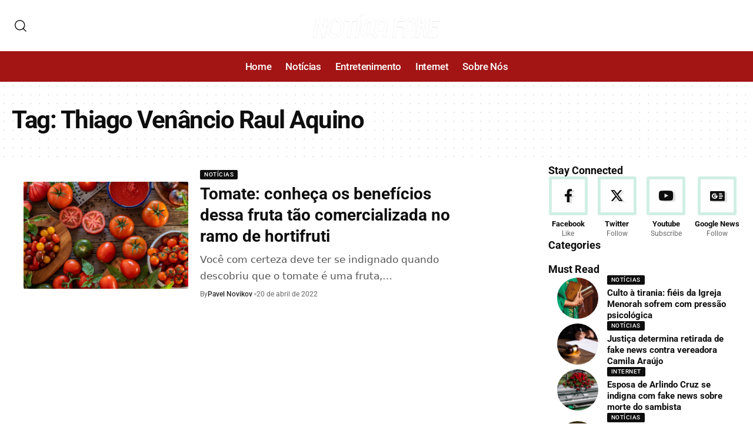

--- FILE ---
content_type: text/html; charset=UTF-8
request_url: http://noticiafake.com.br/tag/thiago-venancio-raul-aquino
body_size: 16135
content:
<!DOCTYPE html>
<html lang="pt-BR" prefix="og: https://ogp.me/ns#">
<head>
    <meta charset="UTF-8" />
    <meta http-equiv="X-UA-Compatible" content="IE=edge" />
	<meta name="viewport" content="width=device-width, initial-scale=1.0" />
    <link rel="profile" href="https://gmpg.org/xfn/11" />
	
<!-- Otimização dos mecanismos de pesquisa pelo Rank Math PRO - https://rankmath.com/ -->
<title>Thiago Venâncio Raul Aquino - Notícia Fake Jornal</title>
<meta name="robots" content="follow, noindex"/>
<meta property="og:locale" content="pt_BR" />
<meta property="og:type" content="article" />
<meta property="og:title" content="Thiago Venâncio Raul Aquino - Notícia Fake Jornal" />
<meta property="og:url" content="http://noticiafake.com.br/tag/thiago-venancio-raul-aquino" />
<meta property="og:site_name" content="Notícia Fake Jornal" />
<meta name="twitter:card" content="summary_large_image" />
<meta name="twitter:title" content="Thiago Venâncio Raul Aquino - Notícia Fake Jornal" />
<meta name="twitter:label1" content="Posts" />
<meta name="twitter:data1" content="1" />
<script type="application/ld+json" class="rank-math-schema-pro">{"@context":"https://schema.org","@graph":[{"@type":"Person","@id":"http://noticiafake.com.br/#person","name":"Not\u00edcia Fake Jornal","image":{"@type":"ImageObject","@id":"http://noticiafake.com.br/#logo","url":"http://noticiafake.com.br/wp-content/uploads/2021/05/noticia-fake-e1620999449444.png","contentUrl":"http://noticiafake.com.br/wp-content/uploads/2021/05/noticia-fake-e1620999449444.png","caption":"Not\u00edcia Fake Jornal","inLanguage":"pt-BR","width":"504","height":"105"}},{"@type":"WebSite","@id":"http://noticiafake.com.br/#website","url":"http://noticiafake.com.br","name":"Not\u00edcia Fake Jornal","alternateName":"Not\u00edcia Fake","publisher":{"@id":"http://noticiafake.com.br/#person"},"inLanguage":"pt-BR"},{"@type":"CollectionPage","@id":"http://noticiafake.com.br/tag/thiago-venancio-raul-aquino#webpage","url":"http://noticiafake.com.br/tag/thiago-venancio-raul-aquino","name":"Thiago Ven\u00e2ncio Raul Aquino - Not\u00edcia Fake Jornal","isPartOf":{"@id":"http://noticiafake.com.br/#website"},"inLanguage":"pt-BR"}]}</script>
<!-- /Plugin de SEO Rank Math para WordPress -->

<link rel="preconnect" href="https://fonts.gstatic.com" crossorigin><link rel="preload" as="style" onload="this.onload=null;this.rel='stylesheet'" id="rb-preload-gfonts" href="https://fonts.googleapis.com/css?family=Roboto%3A700%2C500%2C400%2C700italic&amp;display=swap" crossorigin><noscript><link rel="stylesheet" href="https://fonts.googleapis.com/css?family=Roboto%3A700%2C500%2C400%2C700italic&amp;display=swap"></noscript><link rel="alternate" type="application/rss+xml" title="Feed para Notícia Fake Jornal &raquo;" href="http://noticiafake.com.br/feed" />
<link rel="alternate" type="application/rss+xml" title="Feed de comentários para Notícia Fake Jornal &raquo;" href="http://noticiafake.com.br/comments/feed" />
<link rel="alternate" type="application/rss+xml" title="Feed de tag para Notícia Fake Jornal &raquo; Thiago Venâncio Raul Aquino" href="http://noticiafake.com.br/tag/thiago-venancio-raul-aquino/feed" />
<script type="application/ld+json">{
    "@context": "http://schema.org",
    "@type": "Organization",
    "legalName": "Not\u00edcia Fake Jornal",
    "url": "http://noticiafake.com.br/",
    "logo": "http://noticiafake.com.br/wp-content/uploads/2021/05/noticia-fake-e1620999449444.png"
}</script>
<style id='wp-img-auto-sizes-contain-inline-css'>
img:is([sizes=auto i],[sizes^="auto," i]){contain-intrinsic-size:3000px 1500px}
/*# sourceURL=wp-img-auto-sizes-contain-inline-css */
</style>
<style id='wp-emoji-styles-inline-css'>

	img.wp-smiley, img.emoji {
		display: inline !important;
		border: none !important;
		box-shadow: none !important;
		height: 1em !important;
		width: 1em !important;
		margin: 0 0.07em !important;
		vertical-align: -0.1em !important;
		background: none !important;
		padding: 0 !important;
	}
/*# sourceURL=wp-emoji-styles-inline-css */
</style>
<link rel='stylesheet' id='wp-block-library-css' href='http://noticiafake.com.br/wp-includes/css/dist/block-library/style.min.css?ver=6.9' media='all' />
<style id='global-styles-inline-css'>
:root{--wp--preset--aspect-ratio--square: 1;--wp--preset--aspect-ratio--4-3: 4/3;--wp--preset--aspect-ratio--3-4: 3/4;--wp--preset--aspect-ratio--3-2: 3/2;--wp--preset--aspect-ratio--2-3: 2/3;--wp--preset--aspect-ratio--16-9: 16/9;--wp--preset--aspect-ratio--9-16: 9/16;--wp--preset--color--black: #000000;--wp--preset--color--cyan-bluish-gray: #abb8c3;--wp--preset--color--white: #ffffff;--wp--preset--color--pale-pink: #f78da7;--wp--preset--color--vivid-red: #cf2e2e;--wp--preset--color--luminous-vivid-orange: #ff6900;--wp--preset--color--luminous-vivid-amber: #fcb900;--wp--preset--color--light-green-cyan: #7bdcb5;--wp--preset--color--vivid-green-cyan: #00d084;--wp--preset--color--pale-cyan-blue: #8ed1fc;--wp--preset--color--vivid-cyan-blue: #0693e3;--wp--preset--color--vivid-purple: #9b51e0;--wp--preset--gradient--vivid-cyan-blue-to-vivid-purple: linear-gradient(135deg,rgb(6,147,227) 0%,rgb(155,81,224) 100%);--wp--preset--gradient--light-green-cyan-to-vivid-green-cyan: linear-gradient(135deg,rgb(122,220,180) 0%,rgb(0,208,130) 100%);--wp--preset--gradient--luminous-vivid-amber-to-luminous-vivid-orange: linear-gradient(135deg,rgb(252,185,0) 0%,rgb(255,105,0) 100%);--wp--preset--gradient--luminous-vivid-orange-to-vivid-red: linear-gradient(135deg,rgb(255,105,0) 0%,rgb(207,46,46) 100%);--wp--preset--gradient--very-light-gray-to-cyan-bluish-gray: linear-gradient(135deg,rgb(238,238,238) 0%,rgb(169,184,195) 100%);--wp--preset--gradient--cool-to-warm-spectrum: linear-gradient(135deg,rgb(74,234,220) 0%,rgb(151,120,209) 20%,rgb(207,42,186) 40%,rgb(238,44,130) 60%,rgb(251,105,98) 80%,rgb(254,248,76) 100%);--wp--preset--gradient--blush-light-purple: linear-gradient(135deg,rgb(255,206,236) 0%,rgb(152,150,240) 100%);--wp--preset--gradient--blush-bordeaux: linear-gradient(135deg,rgb(254,205,165) 0%,rgb(254,45,45) 50%,rgb(107,0,62) 100%);--wp--preset--gradient--luminous-dusk: linear-gradient(135deg,rgb(255,203,112) 0%,rgb(199,81,192) 50%,rgb(65,88,208) 100%);--wp--preset--gradient--pale-ocean: linear-gradient(135deg,rgb(255,245,203) 0%,rgb(182,227,212) 50%,rgb(51,167,181) 100%);--wp--preset--gradient--electric-grass: linear-gradient(135deg,rgb(202,248,128) 0%,rgb(113,206,126) 100%);--wp--preset--gradient--midnight: linear-gradient(135deg,rgb(2,3,129) 0%,rgb(40,116,252) 100%);--wp--preset--font-size--small: 13px;--wp--preset--font-size--medium: 20px;--wp--preset--font-size--large: 36px;--wp--preset--font-size--x-large: 42px;--wp--preset--spacing--20: 0.44rem;--wp--preset--spacing--30: 0.67rem;--wp--preset--spacing--40: 1rem;--wp--preset--spacing--50: 1.5rem;--wp--preset--spacing--60: 2.25rem;--wp--preset--spacing--70: 3.38rem;--wp--preset--spacing--80: 5.06rem;--wp--preset--shadow--natural: 6px 6px 9px rgba(0, 0, 0, 0.2);--wp--preset--shadow--deep: 12px 12px 50px rgba(0, 0, 0, 0.4);--wp--preset--shadow--sharp: 6px 6px 0px rgba(0, 0, 0, 0.2);--wp--preset--shadow--outlined: 6px 6px 0px -3px rgb(255, 255, 255), 6px 6px rgb(0, 0, 0);--wp--preset--shadow--crisp: 6px 6px 0px rgb(0, 0, 0);}:where(.is-layout-flex){gap: 0.5em;}:where(.is-layout-grid){gap: 0.5em;}body .is-layout-flex{display: flex;}.is-layout-flex{flex-wrap: wrap;align-items: center;}.is-layout-flex > :is(*, div){margin: 0;}body .is-layout-grid{display: grid;}.is-layout-grid > :is(*, div){margin: 0;}:where(.wp-block-columns.is-layout-flex){gap: 2em;}:where(.wp-block-columns.is-layout-grid){gap: 2em;}:where(.wp-block-post-template.is-layout-flex){gap: 1.25em;}:where(.wp-block-post-template.is-layout-grid){gap: 1.25em;}.has-black-color{color: var(--wp--preset--color--black) !important;}.has-cyan-bluish-gray-color{color: var(--wp--preset--color--cyan-bluish-gray) !important;}.has-white-color{color: var(--wp--preset--color--white) !important;}.has-pale-pink-color{color: var(--wp--preset--color--pale-pink) !important;}.has-vivid-red-color{color: var(--wp--preset--color--vivid-red) !important;}.has-luminous-vivid-orange-color{color: var(--wp--preset--color--luminous-vivid-orange) !important;}.has-luminous-vivid-amber-color{color: var(--wp--preset--color--luminous-vivid-amber) !important;}.has-light-green-cyan-color{color: var(--wp--preset--color--light-green-cyan) !important;}.has-vivid-green-cyan-color{color: var(--wp--preset--color--vivid-green-cyan) !important;}.has-pale-cyan-blue-color{color: var(--wp--preset--color--pale-cyan-blue) !important;}.has-vivid-cyan-blue-color{color: var(--wp--preset--color--vivid-cyan-blue) !important;}.has-vivid-purple-color{color: var(--wp--preset--color--vivid-purple) !important;}.has-black-background-color{background-color: var(--wp--preset--color--black) !important;}.has-cyan-bluish-gray-background-color{background-color: var(--wp--preset--color--cyan-bluish-gray) !important;}.has-white-background-color{background-color: var(--wp--preset--color--white) !important;}.has-pale-pink-background-color{background-color: var(--wp--preset--color--pale-pink) !important;}.has-vivid-red-background-color{background-color: var(--wp--preset--color--vivid-red) !important;}.has-luminous-vivid-orange-background-color{background-color: var(--wp--preset--color--luminous-vivid-orange) !important;}.has-luminous-vivid-amber-background-color{background-color: var(--wp--preset--color--luminous-vivid-amber) !important;}.has-light-green-cyan-background-color{background-color: var(--wp--preset--color--light-green-cyan) !important;}.has-vivid-green-cyan-background-color{background-color: var(--wp--preset--color--vivid-green-cyan) !important;}.has-pale-cyan-blue-background-color{background-color: var(--wp--preset--color--pale-cyan-blue) !important;}.has-vivid-cyan-blue-background-color{background-color: var(--wp--preset--color--vivid-cyan-blue) !important;}.has-vivid-purple-background-color{background-color: var(--wp--preset--color--vivid-purple) !important;}.has-black-border-color{border-color: var(--wp--preset--color--black) !important;}.has-cyan-bluish-gray-border-color{border-color: var(--wp--preset--color--cyan-bluish-gray) !important;}.has-white-border-color{border-color: var(--wp--preset--color--white) !important;}.has-pale-pink-border-color{border-color: var(--wp--preset--color--pale-pink) !important;}.has-vivid-red-border-color{border-color: var(--wp--preset--color--vivid-red) !important;}.has-luminous-vivid-orange-border-color{border-color: var(--wp--preset--color--luminous-vivid-orange) !important;}.has-luminous-vivid-amber-border-color{border-color: var(--wp--preset--color--luminous-vivid-amber) !important;}.has-light-green-cyan-border-color{border-color: var(--wp--preset--color--light-green-cyan) !important;}.has-vivid-green-cyan-border-color{border-color: var(--wp--preset--color--vivid-green-cyan) !important;}.has-pale-cyan-blue-border-color{border-color: var(--wp--preset--color--pale-cyan-blue) !important;}.has-vivid-cyan-blue-border-color{border-color: var(--wp--preset--color--vivid-cyan-blue) !important;}.has-vivid-purple-border-color{border-color: var(--wp--preset--color--vivid-purple) !important;}.has-vivid-cyan-blue-to-vivid-purple-gradient-background{background: var(--wp--preset--gradient--vivid-cyan-blue-to-vivid-purple) !important;}.has-light-green-cyan-to-vivid-green-cyan-gradient-background{background: var(--wp--preset--gradient--light-green-cyan-to-vivid-green-cyan) !important;}.has-luminous-vivid-amber-to-luminous-vivid-orange-gradient-background{background: var(--wp--preset--gradient--luminous-vivid-amber-to-luminous-vivid-orange) !important;}.has-luminous-vivid-orange-to-vivid-red-gradient-background{background: var(--wp--preset--gradient--luminous-vivid-orange-to-vivid-red) !important;}.has-very-light-gray-to-cyan-bluish-gray-gradient-background{background: var(--wp--preset--gradient--very-light-gray-to-cyan-bluish-gray) !important;}.has-cool-to-warm-spectrum-gradient-background{background: var(--wp--preset--gradient--cool-to-warm-spectrum) !important;}.has-blush-light-purple-gradient-background{background: var(--wp--preset--gradient--blush-light-purple) !important;}.has-blush-bordeaux-gradient-background{background: var(--wp--preset--gradient--blush-bordeaux) !important;}.has-luminous-dusk-gradient-background{background: var(--wp--preset--gradient--luminous-dusk) !important;}.has-pale-ocean-gradient-background{background: var(--wp--preset--gradient--pale-ocean) !important;}.has-electric-grass-gradient-background{background: var(--wp--preset--gradient--electric-grass) !important;}.has-midnight-gradient-background{background: var(--wp--preset--gradient--midnight) !important;}.has-small-font-size{font-size: var(--wp--preset--font-size--small) !important;}.has-medium-font-size{font-size: var(--wp--preset--font-size--medium) !important;}.has-large-font-size{font-size: var(--wp--preset--font-size--large) !important;}.has-x-large-font-size{font-size: var(--wp--preset--font-size--x-large) !important;}
/*# sourceURL=global-styles-inline-css */
</style>

<style id='classic-theme-styles-inline-css'>
/*! This file is auto-generated */
.wp-block-button__link{color:#fff;background-color:#32373c;border-radius:9999px;box-shadow:none;text-decoration:none;padding:calc(.667em + 2px) calc(1.333em + 2px);font-size:1.125em}.wp-block-file__button{background:#32373c;color:#fff;text-decoration:none}
/*# sourceURL=/wp-includes/css/classic-themes.min.css */
</style>
<link rel='stylesheet' id='foxiz-elements-css' href='http://noticiafake.com.br/wp-content/plugins/foxiz-core/lib/foxiz-elements/public/style.css?ver=2.0' media='all' />
<link rel='stylesheet' id='elementor-frontend-css' href='http://noticiafake.com.br/wp-content/plugins/elementor/assets/css/frontend.min.css?ver=3.30.4' media='all' />
<link rel='stylesheet' id='elementor-post-1225-css' href='http://noticiafake.com.br/wp-content/uploads/elementor/css/post-1225.css?ver=1766319456' media='all' />
<link rel='stylesheet' id='elementor-post-2395-css' href='http://noticiafake.com.br/wp-content/uploads/elementor/css/post-2395.css?ver=1766319456' media='all' />
<link rel='stylesheet' id='elementor-post-2197-css' href='http://noticiafake.com.br/wp-content/uploads/elementor/css/post-2197.css?ver=1766319456' media='all' />
<link rel='stylesheet' id='elementor-post-2396-css' href='http://noticiafake.com.br/wp-content/uploads/elementor/css/post-2396.css?ver=1766319781' media='all' />

<link rel='stylesheet' id='foxiz-main-css' href='http://noticiafake.com.br/wp-content/themes/foxiz/assets/css/main.css?ver=2.4.1' media='all' />
<link rel='stylesheet' id='foxiz-print-css' href='http://noticiafake.com.br/wp-content/themes/foxiz/assets/css/print.css?ver=2.4.1' media='all' />
<link rel='stylesheet' id='foxiz-style-css' href='http://noticiafake.com.br/wp-content/themes/foxiz/style.css?ver=2.4.1' media='all' />
<style id='foxiz-style-inline-css'>
:root {--body-family:'system-ui', -apple-system, BlinkMacSystemFont, 'Segoe UI', Roboto, Oxygen, Ubuntu, Cantarell, 'Fira Sans', 'Droid Sans', 'Helvetica Neue', sans-serif;--body-fweight:400;--body-fcolor:#0e0e0e;--body-fsize:16px;--h1-family:Roboto, Arial, Helvetica, sans-serif;--h1-fweight:700;--h1-fsize:42px;--h1-fspace:-0.03571em;--h2-family:Roboto, Arial, Helvetica, sans-serif;--h2-fweight:700;--h2-fsize:30px;--h3-family:Roboto, Arial, Helvetica, sans-serif;--h3-fweight:700;--h3-fsize:21px;--h4-family:Roboto, Arial, Helvetica, sans-serif;--h4-fweight:700;--h4-fsize:17px;--h5-family:Roboto, Arial, Helvetica, sans-serif;--h5-fweight:700;--h5-fsize:16px;--h6-family:Roboto, Arial, Helvetica, sans-serif;--h6-fweight:700;--h6-fsize:15px;--cat-family:Roboto;--cat-fweight:500;--cat-transform:uppercase;--cat-fsize:10px;--cat-fspace:0.05000em;--meta-family:Roboto;--meta-fweight:400;--meta-fsize:12px;--meta-b-family:Roboto;--meta-b-fweight:500;--input-family:'system-ui', -apple-system, BlinkMacSystemFont, 'Segoe UI', Roboto, Oxygen, Ubuntu, Cantarell, 'Fira Sans', 'Droid Sans', 'Helvetica Neue', sans-serif;--input-fweight:400;--input-fsize:14px;--btn-family:Roboto;--btn-fweight:500;--btn-fsize:14px;--btn-fspace:-0.03571em;--menu-family:Roboto;--menu-fweight:500;--menu-fsize:17px;--submenu-family:Roboto;--submenu-fweight:500;--submenu-fsize:14px;--dwidgets-family:Roboto;--dwidgets-fweight:500;--dwidgets-fsize:14px;--headline-family:Roboto;--headline-fweight:700;--headline-fsize:48px;--headline-fspace:-0.03646em;--tagline-family:'system-ui', -apple-system, BlinkMacSystemFont, 'Segoe UI', Roboto, Oxygen, Ubuntu, Cantarell, 'Fira Sans', 'Droid Sans', 'Helvetica Neue', sans-serif;--tagline-fweight:400;--tagline-transform:none;--tagline-fsize:18px;--heading-family:Roboto;--heading-fweight:700;--subheading-family:'system-ui', -apple-system, BlinkMacSystemFont, 'Segoe UI', Roboto, Oxygen, Ubuntu, Cantarell, 'Fira Sans', 'Droid Sans', 'Helvetica Neue', sans-serif;--subheading-fweight:400;--quote-family:Roboto;--quote-fweight:700;--quote-fstyle:italic;--excerpt-family:'system-ui', -apple-system, BlinkMacSystemFont, 'Segoe UI', Roboto, Oxygen, Ubuntu, Cantarell, 'Fira Sans', 'Droid Sans', 'Helvetica Neue', sans-serif;--excerpt-fweight:400;--bcrumb-family:Roboto;--bcrumb-fweight:500;--bcrumb-fsize:14px;--readmore-fsize : 14px;--excerpt-fsize : 14px;--headline-s-fsize : 44px;--tagline-s-fsize : 18px;}@media (max-width: 1024px) {body {--body-fsize : 15px;--h1-fsize : 36px;--h2-fsize : 26px;--h3-fsize : 19px;--h4-fsize : 15px;--h5-fsize : 15px;--h6-fsize : 14px;--meta-fsize : 11px;--readmore-fsize : 13px;--input-fsize : 13px;--btn-fsize : 13px;--bcrumb-fsize : 13px;--excerpt-fsize : 13px;--dwidgets-fsize : 13px;--headline-fsize : 40px;--headline-s-fsize : 40px;--tagline-fsize : 16px;--tagline-s-fsize : 16px;}}@media (max-width: 767px) {body {--body-fsize : 14px;--h1-fsize : 26px;--h2-fsize : 22px;--h3-fsize : 18px;--h4-fsize : 15px;--h5-fsize : 15px;--h6-fsize : 14px;--meta-fsize : 11px;--readmore-fsize : 12px;--input-fsize : 13px;--btn-fsize : 12px;--bcrumb-fsize : 12px;--excerpt-fsize : 13px;--dwidgets-fsize : 12px;--headline-fsize : 28px;--headline-s-fsize : 28px;--tagline-fsize : 15px;--tagline-s-fsize : 15px;}}:root {--g-color :#19b179;--g-color-90 :#19b179e6;--dark-accent :#0e0e0e;--dark-accent-90 :#0e0e0ee6;--dark-accent-0 :#0e0e0e00;--review-color :#3ebf1a;--excerpt-color :#555555;}[data-theme="dark"], .light-scheme {--solid-white :#0e0e0e;--dark-accent :#0a1510;--dark-accent-90 :#0a1510e6;--dark-accent-0 :#0a151000;--excerpt-color :#eeeeee;}.is-hd-1, .is-hd-2, .is-hd-3 {--nav-bg: #0b0f19;--nav-bg-from: #0b0f19;--nav-bg-to: #0b0f19;--nav-color :#ffffff;--nav-color-10 :#ffffff1a;}[data-theme="dark"].is-hd-4 {--nav-bg: #191c20;--nav-bg-from: #191c20;--nav-bg-to: #191c20;}[data-theme="dark"].is-hd-5, [data-theme="dark"].is-hd-5:not(.sticky-on) {--nav-bg: #191c20;--nav-bg-from: #191c20;--nav-bg-to: #191c20;}.p-category {--cat-highlight : #0e0e0e;--cat-highlight-90 : #0e0e0ee6;--cat-fcolor : #ffffff;}[data-theme="dark"] .p-category, .light-scheme .p-category, [data-theme="dark"] .meta-category, .light-scheme .meta-category {--cat-highlight : #19b179;--cat-highlight-90 : #19b179e6;--cat-fcolor : #ffffff;}:root {--round-3 :2px;--round-5 :3px;--round-7 :8px;--input-bg : transparent;--input-border : 1px solid var(--flex-gray-15);--hyperlink-line-color :var(--g-color);--rb-width : 1340px;--rb-small-width : 897px;--s-content-width : 720px;--max-width-wo-sb : 840px;--s-sidebar-padding :5%;--s10-feat-ratio :45%;--s11-feat-ratio :45%;}.p-readmore { font-family:Roboto;font-weight:500;}.mobile-menu > li > a  { font-family:Roboto;font-weight:500;font-size:14px;}.mobile-menu .sub-menu a, .logged-mobile-menu a { font-family:Roboto;font-weight:500;font-size:17px;}.mobile-qview a { font-family:Roboto;font-weight:500;font-size:14px;}.search-header:before { background-color : #ffffff;background-repeat : no-repeat;background-size : cover;background-attachment : scroll;background-position : center center;}[data-theme="dark"] .search-header:before { background-color : #0e0e0e;background-repeat : no-repeat;background-size : cover;background-attachment : scroll;background-position : center center;}#amp-mobile-version-switcher { display: none; }input[type="text"]:focus, input[type="tel"]:focus , input[type="password"]:focus,input[type="email"]:focus, input[type="url"]:focus, input[type="search"]:focus, input[type="number"]:focus,textarea:focus { border-color: currentColor; }@media (min-width: 1025px) { .grid-container > .sidebar-wrap { flex: 0 0 33%; width: 33%; } .grid-container > .s-ct { flex: 0 0 66.9%; width: 66.9%; } }
/*# sourceURL=foxiz-style-inline-css */
</style>
<link rel='stylesheet' id='elementor-gf-local-roboto-css' href='http://noticiafake.com.br/wp-content/uploads/elementor/google-fonts/css/roboto.css?ver=1742833465' media='all' />
<link rel='stylesheet' id='elementor-gf-local-robotoslab-css' href='http://noticiafake.com.br/wp-content/uploads/elementor/google-fonts/css/robotoslab.css?ver=1742833466' media='all' />
<script src="http://noticiafake.com.br/wp-includes/js/jquery/jquery.min.js?ver=3.7.1" id="jquery-core-js"></script>
<script src="http://noticiafake.com.br/wp-includes/js/jquery/jquery-migrate.min.js?ver=3.4.1" id="jquery-migrate-js"></script>
<link rel="preload" href="http://noticiafake.com.br/wp-content/themes/foxiz/assets/fonts/icons.woff2?2.3" as="font" type="font/woff2" crossorigin="anonymous"> <link rel="https://api.w.org/" href="http://noticiafake.com.br/wp-json/" /><link rel="alternate" title="JSON" type="application/json" href="http://noticiafake.com.br/wp-json/wp/v2/tags/248" /><link rel="EditURI" type="application/rsd+xml" title="RSD" href="http://noticiafake.com.br/xmlrpc.php?rsd" />
<meta name="generator" content="WordPress 6.9" />
<meta name="generator" content="Elementor 3.30.4; features: e_font_icon_svg, additional_custom_breakpoints, e_element_cache; settings: css_print_method-external, google_font-enabled, font_display-swap">
<script type="application/ld+json">{
    "@context": "http://schema.org",
    "@type": "WebSite",
    "@id": "http://noticiafake.com.br/#website",
    "url": "http://noticiafake.com.br/",
    "name": "Not\u00edcia Fake Jornal",
    "potentialAction": {
        "@type": "SearchAction",
        "target": "http://noticiafake.com.br/?s={search_term_string}",
        "query-input": "required name=search_term_string"
    }
}</script>
			<style>
				.e-con.e-parent:nth-of-type(n+4):not(.e-lazyloaded):not(.e-no-lazyload),
				.e-con.e-parent:nth-of-type(n+4):not(.e-lazyloaded):not(.e-no-lazyload) * {
					background-image: none !important;
				}
				@media screen and (max-height: 1024px) {
					.e-con.e-parent:nth-of-type(n+3):not(.e-lazyloaded):not(.e-no-lazyload),
					.e-con.e-parent:nth-of-type(n+3):not(.e-lazyloaded):not(.e-no-lazyload) * {
						background-image: none !important;
					}
				}
				@media screen and (max-height: 640px) {
					.e-con.e-parent:nth-of-type(n+2):not(.e-lazyloaded):not(.e-no-lazyload),
					.e-con.e-parent:nth-of-type(n+2):not(.e-lazyloaded):not(.e-no-lazyload) * {
						background-image: none !important;
					}
				}
			</style>
			<script type="application/ld+json">{"@context":"http://schema.org","@type":"BreadcrumbList","itemListElement":[{"@type":"ListItem","position":3,"item":{"@id":"http://noticiafake.com.br/tag/thiago-venancio-raul-aquino","name":"Thiago Venâncio Raul Aquino"}},{"@type":"ListItem","position":2,"item":{"@id":"http://noticiafake.com.br/blog","name":"Blog"}},{"@type":"ListItem","position":1,"item":{"@id":"http://noticiafake.com.br","name":"Notícia Fake Jornal"}}]}</script>
<link rel="icon" href="http://noticiafake.com.br/wp-content/uploads/2021/05/cropped-Captura-de-Tela-2021-05-14-às-11.32.15-1-32x32.png" sizes="32x32" />
<link rel="icon" href="http://noticiafake.com.br/wp-content/uploads/2021/05/cropped-Captura-de-Tela-2021-05-14-às-11.32.15-1-192x192.png" sizes="192x192" />
<link rel="apple-touch-icon" href="http://noticiafake.com.br/wp-content/uploads/2021/05/cropped-Captura-de-Tela-2021-05-14-às-11.32.15-1-180x180.png" />
<meta name="msapplication-TileImage" content="http://noticiafake.com.br/wp-content/uploads/2021/05/cropped-Captura-de-Tela-2021-05-14-às-11.32.15-1-270x270.png" />
<script async src="https://pagead2.googlesyndication.com/pagead/js/adsbygoogle.js?client=ca-pub-8159439789290497" crossorigin="anonymous"></script><link rel='stylesheet' id='elementor-post-2193-css' href='http://noticiafake.com.br/wp-content/uploads/elementor/css/post-2193.css?ver=1766319456' media='all' />
<link rel='stylesheet' id='widget-divider-css' href='http://noticiafake.com.br/wp-content/plugins/elementor/assets/css/widget-divider.min.css?ver=3.30.4' media='all' />
</head>
<body class="archive tag tag-thiago-venancio-raul-aquino tag-248 wp-embed-responsive wp-theme-foxiz elementor-default elementor-kit-1225 menu-ani-2 hover-ani-2 btn-ani-3 is-rm-1 lmeta-dot loader-3 is-hd-rb_template is-backtop none-m-backtop " data-theme="default">
		<script>
            (function () {
                document.body.setAttribute('data-theme', window.matchMedia('(prefers-color-scheme: dark)').matches ? 'dark' : 'default');
            })();
		</script>
		<div class="site-outer">
			<div id="site-header" class="header-wrap rb-section header-template">
						<div class="navbar-outer navbar-template-outer">
				<div id="header-template-holder"><div class="header-template-inner">		<div data-elementor-type="wp-post" data-elementor-id="2193" class="elementor elementor-2193">
				<div class="elementor-element elementor-element-8526d52 e-flex e-con-boxed e-con e-parent" data-id="8526d52" data-element_type="container">
					<div class="e-con-inner">
		<div class="elementor-element elementor-element-c18a3e1 e-con-full e-flex e-con e-child" data-id="c18a3e1" data-element_type="container">
				<div class="elementor-element elementor-element-39d79f9 elementor-widget elementor-widget-foxiz-search-icon" data-id="39d79f9" data-element_type="widget" data-widget_type="foxiz-search-icon.default">
				<div class="elementor-widget-container">
							<div class="wnav-holder w-header-search header-dropdown-outer">
			<a href="#" data-title="Search" class="icon-holder header-element search-btn search-trigger" aria-label="search">
				<i class="rbi rbi-search wnav-icon" aria-hidden="true"></i>							</a>
							<div class="header-dropdown">
					<div class="header-search-form is-icon-layout">
						<form method="get" action="http://noticiafake.com.br/" class="rb-search-form"  data-search="post" data-limit="0" data-follow="0" data-tax="category" data-dsource="0"  data-ptype=""><div class="search-form-inner"><span class="search-icon"><i class="rbi rbi-search" aria-hidden="true"></i></span><span class="search-text"><input type="text" class="field" placeholder="Search Headlines, News..." value="" name="s"/></span><span class="rb-search-submit"><input type="submit" value="Search"/><i class="rbi rbi-cright" aria-hidden="true"></i></span></div></form>					</div>
				</div>
					</div>
						</div>
				</div>
				</div>
		<div class="elementor-element elementor-element-3afd8af e-con-full e-flex e-con e-child" data-id="3afd8af" data-element_type="container">
				<div class="elementor-element elementor-element-1244e3e elementor-widget elementor-widget-foxiz-logo" data-id="1244e3e" data-element_type="widget" data-widget_type="foxiz-logo.default">
				<div class="elementor-widget-container">
							<div class="the-logo">
			<a href="http://noticiafake.com.br/">
									<img fetchpriority="high" loading="eager" decoding="async" data-mode="default" width="504" height="105" src="http://noticiafake.com.br/wp-content/uploads/2021/05/noticia-fake-e1620999449444.png" alt="Notícia Fake Jornal"/>
					<img loading="eager" decoding="async" data-mode="dark" width="504" height="105" src="http://noticiafake.com.br/wp-content/uploads/2021/05/noticia-fake-e1620999449444.png" alt=""/>
							</a>
					</div>
						</div>
				</div>
				</div>
		<div class="elementor-element elementor-element-0d9c15e e-con-full e-flex e-con e-child" data-id="0d9c15e" data-element_type="container">
				</div>
					</div>
				</div>
		<div class="elementor-element elementor-element-05abf46 e-section-sticky is-smart-sticky e-flex e-con-boxed e-con e-parent" data-id="05abf46" data-element_type="container" data-settings="{&quot;header_sticky&quot;:&quot;section-sticky&quot;,&quot;background_background&quot;:&quot;classic&quot;}">
					<div class="e-con-inner">
				<div class="elementor-element elementor-element-125b98a is-divider-none elementor-widget elementor-widget-foxiz-navigation" data-id="125b98a" data-element_type="widget" data-widget_type="foxiz-navigation.default">
				<div class="elementor-widget-container">
							<nav id="site-navigation" class="main-menu-wrap template-menu" aria-label="main menu">
			<ul id="menu-td-demo-header-menu" class="main-menu rb-menu large-menu" itemscope itemtype="http://www.schema.org/SiteNavigationElement"><li id="menu-item-2575" class="menu-item menu-item-type-post_type menu-item-object-page menu-item-home menu-item-2575"><a href="http://noticiafake.com.br/"><span>Home</span></a></li>
<li id="menu-item-120" class="menu-item menu-item-type-taxonomy menu-item-object-category menu-item-120"><a href="http://noticiafake.com.br/category/noticias"><span>Notícias</span></a></li>
<li id="menu-item-118" class="menu-item menu-item-type-taxonomy menu-item-object-category menu-item-118"><a href="http://noticiafake.com.br/category/entretenimento"><span>Entretenimento</span></a></li>
<li id="menu-item-119" class="menu-item menu-item-type-taxonomy menu-item-object-category menu-item-119"><a href="http://noticiafake.com.br/category/internet"><span>Internet</span></a></li>
<li id="menu-item-2793" class="menu-item menu-item-type-post_type menu-item-object-page menu-item-2793"><a href="http://noticiafake.com.br/sobre-nos"><span>Sobre Nós</span></a></li>
</ul>		</nav>
						</div>
				</div>
					</div>
				</div>
				</div>
		</div>		<div id="header-mobile" class="header-mobile">
			<div class="header-mobile-wrap">
						<div class="mbnav mbnav-center edge-padding">
			<div class="navbar-left">
						<div class="mobile-toggle-wrap">
							<a href="#" class="mobile-menu-trigger" aria-label="mobile trigger">		<span class="burger-icon"><span></span><span></span><span></span></span>
	</a>
					</div>
				</div>
			<div class="navbar-center">
						<div class="mobile-logo-wrap is-image-logo site-branding">
			<a href="http://noticiafake.com.br/" title="Notícia Fake Jornal">
				<img class="logo-default" data-mode="default" height="105" width="504" src="http://noticiafake.com.br/wp-content/uploads/2021/05/noticia-fake-e1620999449444.png" alt="Notícia Fake Jornal" decoding="async" loading="eager"><img class="logo-dark" data-mode="dark" height="105" width="504" src="http://noticiafake.com.br/wp-content/uploads/2021/05/noticia-fake-e1620999449444.png" alt="Notícia Fake Jornal" decoding="async" loading="eager">			</a>
		</div>
					</div>
			<div class="navbar-right">
						<a href="#" class="mobile-menu-trigger mobile-search-icon" aria-label="search"><i class="rbi rbi-search wnav-icon" aria-hidden="true"></i></a>
				</div>
		</div>
	<div class="mobile-qview"><ul id="menu-td-demo-header-menu-1" class="mobile-qview-inner"><li class="menu-item menu-item-type-post_type menu-item-object-page menu-item-home menu-item-2575"><a href="http://noticiafake.com.br/"><span>Home</span></a></li>
<li class="menu-item menu-item-type-taxonomy menu-item-object-category menu-item-120"><a href="http://noticiafake.com.br/category/noticias"><span>Notícias</span></a></li>
<li class="menu-item menu-item-type-taxonomy menu-item-object-category menu-item-118"><a href="http://noticiafake.com.br/category/entretenimento"><span>Entretenimento</span></a></li>
<li class="menu-item menu-item-type-taxonomy menu-item-object-category menu-item-119"><a href="http://noticiafake.com.br/category/internet"><span>Internet</span></a></li>
<li class="menu-item menu-item-type-post_type menu-item-object-page menu-item-2793"><a href="http://noticiafake.com.br/sobre-nos"><span>Sobre Nós</span></a></li>
</ul></div>			</div>
					<div class="mobile-collapse">
			<div class="collapse-holder">
				<div class="collapse-inner">
											<div class="mobile-search-form edge-padding">		<div class="header-search-form is-form-layout">
							<span class="h5">Search</span>
			<form method="get" action="http://noticiafake.com.br/" class="rb-search-form"  data-search="post" data-limit="0" data-follow="0" data-tax="category" data-dsource="0"  data-ptype=""><div class="search-form-inner"><span class="search-icon"><i class="rbi rbi-search" aria-hidden="true"></i></span><span class="search-text"><input type="text" class="field" placeholder="Search Headlines, News..." value="" name="s"/></span><span class="rb-search-submit"><input type="submit" value="Search"/><i class="rbi rbi-cright" aria-hidden="true"></i></span></div></form>		</div>
		</div>
										<nav class="mobile-menu-wrap edge-padding">
						<ul id="mobile-menu" class="mobile-menu"><li class="menu-item menu-item-type-post_type menu-item-object-page menu-item-home menu-item-2575"><a href="http://noticiafake.com.br/"><span>Home</span></a></li>
<li class="menu-item menu-item-type-taxonomy menu-item-object-category menu-item-120"><a href="http://noticiafake.com.br/category/noticias"><span>Notícias</span></a></li>
<li class="menu-item menu-item-type-taxonomy menu-item-object-category menu-item-118"><a href="http://noticiafake.com.br/category/entretenimento"><span>Entretenimento</span></a></li>
<li class="menu-item menu-item-type-taxonomy menu-item-object-category menu-item-119"><a href="http://noticiafake.com.br/category/internet"><span>Internet</span></a></li>
<li class="menu-item menu-item-type-post_type menu-item-object-page menu-item-2793"><a href="http://noticiafake.com.br/sobre-nos"><span>Sobre Nós</span></a></li>
</ul>					</nav>
					<div class="collapse-template">		<div data-elementor-type="wp-post" data-elementor-id="2395" class="elementor elementor-2395">
				<div class="elementor-element elementor-element-2a01b3d e-flex e-con-boxed e-con e-parent" data-id="2a01b3d" data-element_type="container">
					<div class="e-con-inner">
				<div class="elementor-element elementor-element-e787dc4 elementor-widget elementor-widget-foxiz-heading" data-id="e787dc4" data-element_type="widget" data-widget_type="foxiz-heading.default">
				<div class="elementor-widget-container">
					<div id="uid_e787dc4" class="block-h heading-layout-17"><div class="heading-inner"><h3 class="heading-title"><a href="https://foxiz.themeruby.com/androidhub/blog">Populares</a></h3></div></div>				</div>
				</div>
				<div class="elementor-element elementor-element-5d05a0e elementor-widget elementor-widget-foxiz-list-small-3" data-id="5d05a0e" data-element_type="widget" data-widget_type="foxiz-list-small-3.default">
				<div class="elementor-widget-container">
					<div id="uid_5d05a0e" class="block-wrap block-small block-list block-list-small-3 rb-columns rb-col-1 rb-tcol-1 rb-mcol-1 ecat-bg-4 is-feat-left meta-s-gray-dot"><div class="block-inner">		<div class="p-wrap p-small p-list-small-3 p-list-small-2" data-pid="2912">
				<div class="feat-holder">		<div class="p-featured ratio-q">
					<a class="p-flink" href="http://noticiafake.com.br/internet/esposa-de-arlindo-cruz-se-indigna-com-fake-news-sobre-morte-do-sambista" title="Esposa de Arlindo Cruz se indigna com fake news sobre morte do sambista">
			<img loading="lazy" width="150" height="150" src="http://noticiafake.com.br/wp-content/uploads/2025/07/Design-sem-nome-2025-07-24T124429.651-150x150.png" class="featured-img wp-post-image" alt="" loading="lazy" decoding="async" />		</a>
				</div>
	</div>
				<div class="p-content">
			<div class="p-categories p-top"><a class="p-category category-id-18" href="http://noticiafake.com.br/category/internet" rel="category">Internet</a></div><h3 class="entry-title">		<a class="p-url" href="http://noticiafake.com.br/internet/esposa-de-arlindo-cruz-se-indigna-com-fake-news-sobre-morte-do-sambista" rel="bookmark">Esposa de Arlindo Cruz se indigna com fake news sobre morte do sambista</a></h3>		</div>
				</div>
			<div class="p-wrap p-small p-list-small-3 p-list-small-2" data-pid="2963">
				<div class="feat-holder">		<div class="p-featured ratio-q">
					<a class="p-flink" href="http://noticiafake.com.br/noticias/deputado-e-condenado-a-pagar-r-60-mil-por-video-sobre-cultura-afro-no-brasil" title="Deputado é condenado a pagar R$ 60 mil por vídeo sobre cultura afro no Brasil.">
			<img loading="lazy" width="150" height="150" src="http://noticiafake.com.br/wp-content/uploads/2025/09/deputado-e-condenado-a-pagar-r-60-mil-por-video-sobre-cultura-afro-no-brasil-150x150.jpg" class="featured-img wp-post-image" alt="" loading="lazy" decoding="async" />		</a>
				</div>
	</div>
				<div class="p-content">
			<div class="p-categories p-top"><a class="p-category category-id-1" href="http://noticiafake.com.br/category/noticias" rel="category">notícias</a></div><h3 class="entry-title">		<a class="p-url" href="http://noticiafake.com.br/noticias/deputado-e-condenado-a-pagar-r-60-mil-por-video-sobre-cultura-afro-no-brasil" rel="bookmark">Deputado é condenado a pagar R$ 60 mil por vídeo sobre cultura afro no Brasil.</a></h3>		</div>
				</div>
			<div class="p-wrap p-small p-list-small-3 p-list-small-2" data-pid="2920">
				<div class="feat-holder">		<div class="p-featured ratio-q">
					<a class="p-flink" href="http://noticiafake.com.br/entretenimento/filmes-que-prometeram-estrear-em-2024-e-sumiram-do-mapa" title="Filmes que prometeram estrear em 2024 e sumiram do mapa">
			<img loading="lazy" width="150" height="150" src="http://noticiafake.com.br/wp-content/uploads/2025/07/Design-sem-nome-2025-07-24T125028.617-150x150.png" class="featured-img wp-post-image" alt="" loading="lazy" decoding="async" />		</a>
				</div>
	</div>
				<div class="p-content">
			<div class="p-categories p-top"><a class="p-category category-id-17" href="http://noticiafake.com.br/category/entretenimento" rel="category">Entretenimento</a></div><h3 class="entry-title">		<a class="p-url" href="http://noticiafake.com.br/entretenimento/filmes-que-prometeram-estrear-em-2024-e-sumiram-do-mapa" rel="bookmark">Filmes que prometeram estrear em 2024 e sumiram do mapa</a></h3>		</div>
				</div>
			<div class="p-wrap p-small p-list-small-3 p-list-small-2" data-pid="2932">
				<div class="feat-holder">		<div class="p-featured ratio-q">
					<a class="p-flink" href="http://noticiafake.com.br/entretenimento/anuncio-de-novo-album-de-taylor-swift-rende-memes-na-web-veja-os-melhores" title="Anúncio de novo álbum de Taylor Swift rende memes na web; veja os melhores">
			<img loading="lazy" width="150" height="150" src="http://noticiafake.com.br/wp-content/uploads/2025/08/Design-sem-nome-2025-08-15T125545.397-150x150.png" class="featured-img wp-post-image" alt="" loading="lazy" decoding="async" />		</a>
				</div>
	</div>
				<div class="p-content">
			<div class="p-categories p-top"><a class="p-category category-id-17" href="http://noticiafake.com.br/category/entretenimento" rel="category">Entretenimento</a></div><h3 class="entry-title">		<a class="p-url" href="http://noticiafake.com.br/entretenimento/anuncio-de-novo-album-de-taylor-swift-rende-memes-na-web-veja-os-melhores" rel="bookmark">Anúncio de novo álbum de Taylor Swift rende memes na web; veja os melhores</a></h3>		</div>
				</div>
	</div></div>				</div>
				</div>
					</div>
				</div>
				</div>
		</div>					<div class="collapse-sections">
													<div class="mobile-socials">
								<span class="mobile-social-title h6">Follow US</span>
								<a class="social-link-facebook" aria-label="Facebook" data-title="Facebook" href="#" target="_blank" rel="noopener nofollow"><i class="rbi rbi-facebook" aria-hidden="true"></i></a><a class="social-link-twitter" aria-label="Twitter" data-title="Twitter" href="#" target="_blank" rel="noopener nofollow"><i class="rbi rbi-twitter" aria-hidden="true"></i></a><a class="social-link-youtube" aria-label="YouTube" data-title="YouTube" href="#" target="_blank" rel="noopener nofollow"><i class="rbi rbi-youtube" aria-hidden="true"></i></a>							</div>
											</div>
											<div class="collapse-footer">
															<div class="collapse-copyright">Made by ThemeRuby using the Foxiz theme. Powered by WordPress</div>
													</div>
									</div>
			</div>
		</div>
			</div>
	</div>
			</div>
					</div>
		    <div class="site-wrap">		<header class="archive-header is-archive-page is-pattern pattern-dot">
			<div class="rb-container edge-padding archive-header-content">
							<h1 class="archive-title">Tag: <span>Thiago Venâncio Raul Aquino</span></h1>
					</div>
		</header>
	<div class="blog-builder">		<div data-elementor-type="wp-post" data-elementor-id="2396" class="elementor elementor-2396">
				<div class="elementor-element elementor-element-884edfa e-flex e-con-boxed e-con e-parent" data-id="884edfa" data-element_type="container">
					<div class="e-con-inner">
		<div class="elementor-element elementor-element-e721fcb e-con-full e-flex e-con e-child" data-id="e721fcb" data-element_type="container">
				<div class="elementor-element elementor-element-adee09b elementor-widget elementor-widget-foxiz-list-2" data-id="adee09b" data-element_type="widget" data-widget_type="foxiz-list-2.default">
				<div class="elementor-widget-container">
					<div id="uid_adee09b" class="block-wrap block-big block-list block-list-2 rb-columns rb-col-1 rb-tcol-1 rb-mcol-1 is-gap-none col-border is-border-gray bottom-border is-b-border-gray no-last-bb ecat-bg-4 is-feat-left is-m-list res-feat-left meta-s-gray-dot"><div class="block-inner">		<div class="p-wrap p-list p-list-2" data-pid="717">
			<div class="list-holder">
			<div class="list-feat-holder">
							<div class="feat-holder">		<div class="p-featured">
					<a class="p-flink" href="http://noticiafake.com.br/noticias/tomate-conheca-os-beneficios-dessa-fruta-tao-comercializada-no-ramo-de-hortifruti" title="Tomate: conheça os benefícios dessa fruta tão comercializada no ramo de hortifruti">
			<img loading="lazy" width="373" height="280" src="http://noticiafake.com.br/wp-content/uploads/2022/04/Thiago-Venancio-Raul-Cordeiro-de-Aquino.png" class="featured-img wp-post-image" alt="Thiago Venancio Raul Cordeiro de Aquino" loading="lazy" decoding="async" />		</a>
				</div>
	</div>
					</div>
			<div class="p-content">
				<div class="p-categories p-top"><a class="p-category category-id-1" href="http://noticiafake.com.br/category/noticias" rel="category">notícias</a></div><h3 class="entry-title">		<a class="p-url" href="http://noticiafake.com.br/noticias/tomate-conheca-os-beneficios-dessa-fruta-tao-comercializada-no-ramo-de-hortifruti" rel="bookmark">Tomate: conheça os benefícios dessa fruta tão comercializada no ramo de hortifruti</a></h3><p class="entry-summary mobile-hide">Você com certeza deve ter se indignado quando descobriu que o tomate é uma fruta,&hellip;</p>
						<div class="p-meta has-bookmark">
				<div class="meta-inner is-meta">
					<span class="meta-el meta-author">
					<span class="meta-label">By</span>
				<a href="http://noticiafake.com.br/author/admin">Pavel Novikov</a>
				</span>
		<span class="meta-el meta-date">
				<time class="date published" datetime="2022-04-20T10:00:35-03:00">20 de abril de 2022</time>
		</span>				</div>
							</div>
					</div>
		</div>
				</div>
	</div></div>				</div>
				</div>
				</div>
		<div class="elementor-element elementor-element-61174eb e-con-full is-sidebar rb-sticky-last-widget e-flex e-con e-child" data-id="61174eb" data-element_type="container">
				<div class="elementor-element elementor-element-375285f elementor-widget elementor-widget-foxiz-heading" data-id="375285f" data-element_type="widget" data-widget_type="foxiz-heading.default">
				<div class="elementor-widget-container">
					<div id="uid_375285f" class="block-h heading-layout-10"><div class="heading-inner"><h3 class="heading-title"><span>Stay Connected</span></h3></div></div>				</div>
				</div>
				<div class="elementor-element elementor-element-514b5a0 yes-mono elementor-widget elementor-widget-foxiz-social-follower" data-id="514b5a0" data-element_type="widget" data-widget_type="foxiz-social-follower.default">
				<div class="elementor-widget-container">
					<div class="socials-counter h6 is-style-9 is-gcol-4 is-icon-color is-h-icon-bg"><div class="social-follower effect-fadeout"><div class="follower-el fb-follower"><a target="_blank" href="https://facebook.com/envato" class="facebook" aria-label="Facebook" rel="noopener nofollow"></a><span class="follower-inner"><span class="fnicon"><i class="rbi rbi-facebook" aria-hidden="true"></i></span><span class="fnlabel">Facebook</span><span class="text-count">Like</span></span></div><div class="follower-el twitter-follower"><a target="_blank" href="https://twitter.com/envato" class="twitter" aria-label="Twitter" rel="noopener nofollow"></a><span class="follower-inner"><span class="fnicon"><i class="rbi rbi-twitter" aria-hidden="true"></i></span><span class="fnlabel">Twitter</span><span class="text-count">Follow</span></span></div><div class="follower-el youtube-follower"><a target="_blank" href="envato" class="youtube" aria-label="Youtube" rel="noopener nofollow"></a><span class="follower-inner"><span class="fnicon"><i class="rbi rbi-youtube" aria-hidden="true"></i></span><span class="fnlabel">Youtube</span><span class="text-count">Subscribe</span></span></div><div class="follower-el gnews-follower"><a target="_blank" href="#" class="gnews" aria-label="Google News" rel="noopener nofollow"></a><span class="follower-inner"><span class="fnicon"><i class="rbi rbi-gnews" aria-hidden="true"></i></span><span class="fnlabel">Google News</span><span class="text-count">Follow</span></span></div></div></div>				</div>
				</div>
				<div class="elementor-element elementor-element-f2a2612 elementor-widget elementor-widget-foxiz-heading" data-id="f2a2612" data-element_type="widget" data-widget_type="foxiz-heading.default">
				<div class="elementor-widget-container">
					<div id="uid_f2a2612" class="block-h heading-layout-10"><div class="heading-inner"><h3 class="heading-title"><span>Categories</span></h3></div></div>				</div>
				</div>
				<div class="elementor-element elementor-element-faf0eab elementor-widget__width-inherit elementor-widget elementor-widget-foxiz-categories-2" data-id="faf0eab" data-element_type="widget" data-widget_type="foxiz-categories-2.default">
				<div class="elementor-widget-container">
					<div id="uid_faf0eab" class="block-wrap block-categories block-categories-2 no-gradient rb-columns rb-col-2 rb-tcol-2 rb-mcol-2 is-gap-5 meta-s-gray-dot"></div>				</div>
				</div>
				<div class="elementor-element elementor-element-383c3c6 elementor-widget elementor-widget-foxiz-heading" data-id="383c3c6" data-element_type="widget" data-widget_type="foxiz-heading.default">
				<div class="elementor-widget-container">
					<div id="uid_383c3c6" class="block-h heading-layout-10"><div class="heading-inner"><h3 class="heading-title"><span>Must Read</span></h3></div></div>				</div>
				</div>
				<div class="elementor-element elementor-element-5659ad2 elementor-widget elementor-widget-foxiz-list-small-3" data-id="5659ad2" data-element_type="widget" data-widget_type="foxiz-list-small-3.default">
				<div class="elementor-widget-container">
					<div id="uid_5659ad2" class="block-wrap block-small block-list block-list-small-3 rb-columns rb-col-1 rb-tcol-1 rb-mcol-1 ecat-bg-4 is-feat-left meta-s-gray-dot"><div class="block-inner">		<div class="p-wrap p-small p-list-small-3 p-list-small-2" data-pid="1205">
				<div class="feat-holder">		<div class="p-featured ratio-q">
					<a class="p-flink" href="http://noticiafake.com.br/noticias/culto-a-tirania-fieis-da-igreja-menorah-sofrem-com-pressao-psicologica" title="Culto à tirania: fiéis da Igreja Menorah sofrem com pressão psicológica">
			<img loading="lazy" width="150" height="150" src="http://noticiafake.com.br/wp-content/uploads/2024/06/Ministerio-Menorah-150x150.png" class="featured-img wp-post-image" alt="Ministerio Menorah" loading="lazy" decoding="async" />		</a>
				</div>
	</div>
				<div class="p-content">
			<div class="p-categories p-top"><a class="p-category category-id-1" href="http://noticiafake.com.br/category/noticias" rel="category">notícias</a></div><h3 class="entry-title">		<a class="p-url" href="http://noticiafake.com.br/noticias/culto-a-tirania-fieis-da-igreja-menorah-sofrem-com-pressao-psicologica" rel="bookmark">Culto à tirania: fiéis da Igreja Menorah sofrem com pressão psicológica</a></h3>		</div>
				</div>
			<div class="p-wrap p-small p-list-small-3 p-list-small-2" data-pid="2854">
				<div class="feat-holder">		<div class="p-featured ratio-q">
					<a class="p-flink" href="http://noticiafake.com.br/noticias/justica-determina-retirada-de-fake-news-contra-vereadora-camila-araujo" title="Justiça determina retirada de fake news contra vereadora Camila Araújo">
			<img loading="lazy" width="150" height="150" src="http://noticiafake.com.br/wp-content/uploads/2025/05/Design-sem-nome-2025-05-23T111853.278-150x150.png" class="featured-img wp-post-image" alt="" loading="lazy" decoding="async" />		</a>
				</div>
	</div>
				<div class="p-content">
			<div class="p-categories p-top"><a class="p-category category-id-1" href="http://noticiafake.com.br/category/noticias" rel="category">notícias</a></div><h3 class="entry-title">		<a class="p-url" href="http://noticiafake.com.br/noticias/justica-determina-retirada-de-fake-news-contra-vereadora-camila-araujo" rel="bookmark">Justiça determina retirada de fake news contra vereadora Camila Araújo</a></h3>		</div>
				</div>
			<div class="p-wrap p-small p-list-small-3 p-list-small-2" data-pid="2912">
				<div class="feat-holder">		<div class="p-featured ratio-q">
					<a class="p-flink" href="http://noticiafake.com.br/internet/esposa-de-arlindo-cruz-se-indigna-com-fake-news-sobre-morte-do-sambista" title="Esposa de Arlindo Cruz se indigna com fake news sobre morte do sambista">
			<img loading="lazy" width="150" height="150" src="http://noticiafake.com.br/wp-content/uploads/2025/07/Design-sem-nome-2025-07-24T124429.651-150x150.png" class="featured-img wp-post-image" alt="" loading="lazy" decoding="async" />		</a>
				</div>
	</div>
				<div class="p-content">
			<div class="p-categories p-top"><a class="p-category category-id-18" href="http://noticiafake.com.br/category/internet" rel="category">Internet</a></div><h3 class="entry-title">		<a class="p-url" href="http://noticiafake.com.br/internet/esposa-de-arlindo-cruz-se-indigna-com-fake-news-sobre-morte-do-sambista" rel="bookmark">Esposa de Arlindo Cruz se indigna com fake news sobre morte do sambista</a></h3>		</div>
				</div>
			<div class="p-wrap p-small p-list-small-3 p-list-small-2" data-pid="1142">
				<div class="feat-holder">		<div class="p-featured ratio-q">
					<a class="p-flink" href="http://noticiafake.com.br/noticias/o-papel-transformador-das-ongs-na-promocao-da-saude-em-comunidades-carentes-com-nathalia-belletato" title="O papel transformador das ONGs na promoção da saúde em comunidades carentes, com Nathalia Belletato">
			<img loading="lazy" width="150" height="150" src="http://noticiafake.com.br/wp-content/uploads/2024/05/Nathalia-Belletato-150x150.png" class="featured-img wp-post-image" alt="Nathalia Belletato" loading="lazy" decoding="async" />		</a>
				</div>
	</div>
				<div class="p-content">
			<div class="p-categories p-top"><a class="p-category category-id-1" href="http://noticiafake.com.br/category/noticias" rel="category">notícias</a></div><h3 class="entry-title">		<a class="p-url" href="http://noticiafake.com.br/noticias/o-papel-transformador-das-ongs-na-promocao-da-saude-em-comunidades-carentes-com-nathalia-belletato" rel="bookmark">O papel transformador das ONGs na promoção da saúde em comunidades carentes, com Nathalia Belletato</a></h3>		</div>
				</div>
	</div></div>				</div>
				</div>
				<div class="elementor-element elementor-element-e216e11 btn-inline elementor-widget elementor-widget-foxiz-banner" data-id="e216e11" data-element_type="widget" data-widget_type="foxiz-banner.default">
				<div class="elementor-widget-container">
							<div class="w-banner">
			<div class="banner-bg">
							</div>
			<div class="w-banner-content">
				<div class="content-inner">
											<h5 class="w-banner-title h2">Create an Amazing Tech News Website</h5>
											<div class="w-banner-desc element-desc">Discover thousands of options, easy to customize layouts, one-click to import demo and much more.
</div>
											<a class="banner-btn is-btn" href="//1.envato.market/MXYjYo" target="_blank" rel="noopener nofollow">Learn More</a>
									</div>
			</div>
		</div>
						</div>
				</div>
				</div>
					</div>
				</div>
				</div>
		</div></div>
		<footer class="footer-wrap rb-section footer-etemplate">
					<div data-elementor-type="wp-post" data-elementor-id="2197" class="elementor elementor-2197">
				<div class="elementor-element elementor-element-3a9e6c4 e-flex e-con-boxed e-con e-parent" data-id="3a9e6c4" data-element_type="container">
					<div class="e-con-inner">
		<div class="elementor-element elementor-element-ee9e2ff e-con-full e-flex e-con e-child" data-id="ee9e2ff" data-element_type="container">
				<div class="elementor-element elementor-element-100ae3d elementor-widget__width-initial elementor-widget-divider--separator-type-pattern elementor-widget-divider--bg-round elementor-widget-divider--view-line elementor-widget elementor-widget-divider" data-id="100ae3d" data-element_type="widget" data-widget_type="divider.default">
				<div class="elementor-widget-container">
							<div class="elementor-divider" style="--divider-pattern-url: url(&quot;data:image/svg+xml,%3Csvg xmlns=&#039;http://www.w3.org/2000/svg&#039; preserveAspectRatio=&#039;none&#039; overflow=&#039;visible&#039; height=&#039;100%&#039; viewBox=&#039;0 0 60 30&#039; fill=&#039;black&#039; stroke=&#039;none&#039;%3E%3Crect x=&#039;15&#039; y=&#039;0&#039; width=&#039;30&#039; height=&#039;30&#039;/%3E%3C/svg%3E&quot;);">
			<span class="elementor-divider-separator">
						</span>
		</div>
						</div>
				</div>
				<div class="elementor-element elementor-element-e1b7eac elementor-widget elementor-widget-foxiz-logo" data-id="e1b7eac" data-element_type="widget" data-widget_type="foxiz-logo.default">
				<div class="elementor-widget-container">
							<div class="the-logo">
			<a href="http://noticiafake.com.br/">
									<img loading="eager" decoding="async" width="504" height="105" src="http://noticiafake.com.br/wp-content/uploads/2021/05/noticia-fake-e1620999449444.png" alt="Notícia Fake Jornal"/>
							</a>
					</div>
						</div>
				</div>
				</div>
		<div class="elementor-element elementor-element-d5d191c e-con-full e-flex e-con e-child" data-id="d5d191c" data-element_type="container">
				<div class="elementor-element elementor-element-178797c elementor-widget elementor-widget-text-editor" data-id="178797c" data-element_type="widget" data-widget_type="text-editor.default">
				<div class="elementor-widget-container">
									<p>NoticiaFake: Do Brasil ao mundo, da política à tecnologia, a verdade sempre prevalece (ou quase isso).</p>								</div>
				</div>
				</div>
		<div class="elementor-element elementor-element-e7e7500 e-con-full e-flex e-con e-child" data-id="e7e7500" data-element_type="container">
				<div class="elementor-element elementor-element-15dbd01 elementor-widget elementor-widget-foxiz-list-small-2" data-id="15dbd01" data-element_type="widget" data-widget_type="foxiz-list-small-2.default">
				<div class="elementor-widget-container">
					<div id="uid_15dbd01" class="block-wrap block-small block-list block-list-small-2 rb-columns rb-col-1 is-feat-left meta-s-gray-dot"><div class="block-inner">		<div class="p-wrap p-small p-list-small-2" data-pid="3014">
				<div class="feat-holder">		<div class="p-featured ratio-v1">
					<a class="p-flink" href="http://noticiafake.com.br/noticias/estrategias-essenciais-para-reconhecer-noticias-falsas-na-internet" title="Estratégias Essenciais para Reconhecer Notícias Falsas na Internet">
			<img loading="lazy" width="150" height="150" src="http://noticiafake.com.br/wp-content/uploads/2026/01/1-1-150x150.png" class="featured-img wp-post-image" alt="" loading="lazy" decoding="async" />		</a>
				</div>
	</div>
				<div class="p-content">
			<h5 class="entry-title">		<a class="p-url" href="http://noticiafake.com.br/noticias/estrategias-essenciais-para-reconhecer-noticias-falsas-na-internet" rel="bookmark">Estratégias Essenciais para Reconhecer Notícias Falsas na Internet</a></h5>			<div class="p-meta">
				<div class="meta-inner is-meta">
					<span class="meta-el meta-update">
				<time class="updated" datetime="2026-01-09T11:23:32-03:00">9 de janeiro de 2026</time>
		</span>
						</div>
							</div>
				</div>
				</div>
			<div class="p-wrap p-small p-list-small-2" data-pid="3010">
				<div class="feat-holder">		<div class="p-featured ratio-v1">
					<a class="p-flink" href="http://noticiafake.com.br/entretenimento/episodio-falso-de-serie-popular-viraliza-e-impacta-plataformas-online" title="Episódio Falso de Série Popular Viraliza e Impacta Plataformas Online">
			<img loading="lazy" width="150" height="150" src="http://noticiafake.com.br/wp-content/uploads/2026/01/1-150x150.png" class="featured-img wp-post-image" alt="" loading="lazy" decoding="async" />		</a>
				</div>
	</div>
				<div class="p-content">
			<h5 class="entry-title">		<a class="p-url" href="http://noticiafake.com.br/entretenimento/episodio-falso-de-serie-popular-viraliza-e-impacta-plataformas-online" rel="bookmark">Episódio Falso de Série Popular Viraliza e Impacta Plataformas Online</a></h5>			<div class="p-meta">
				<div class="meta-inner is-meta">
					<span class="meta-el meta-update">
				<time class="updated" datetime="2026-01-09T11:14:21-03:00">9 de janeiro de 2026</time>
		</span>
						</div>
							</div>
				</div>
				</div>
	</div></div>				</div>
				</div>
				</div>
					</div>
				</div>
		<div class="elementor-element elementor-element-7b0b9a7 e-flex e-con-boxed e-con e-parent" data-id="7b0b9a7" data-element_type="container">
					<div class="e-con-inner">
				<div class="elementor-element elementor-element-1e53b9b elementor-widget-tablet__width-inherit elementor-widget elementor-widget-foxiz-sidebar-menu" data-id="1e53b9b" data-element_type="widget" data-widget_type="foxiz-sidebar-menu.default">
				<div class="elementor-widget-container">
					<ul id="menu-td-demo-header-menu-2" class="sidebar-menu is-horizontal"><li class="menu-item menu-item-type-post_type menu-item-object-page menu-item-home menu-item-2575"><a href="http://noticiafake.com.br/"><span>Home</span></a></li>
<li class="menu-item menu-item-type-taxonomy menu-item-object-category menu-item-120"><a href="http://noticiafake.com.br/category/noticias"><span>Notícias</span></a></li>
<li class="menu-item menu-item-type-taxonomy menu-item-object-category menu-item-118"><a href="http://noticiafake.com.br/category/entretenimento"><span>Entretenimento</span></a></li>
<li class="menu-item menu-item-type-taxonomy menu-item-object-category menu-item-119"><a href="http://noticiafake.com.br/category/internet"><span>Internet</span></a></li>
<li class="menu-item menu-item-type-post_type menu-item-object-page menu-item-2793"><a href="http://noticiafake.com.br/sobre-nos"><span>Sobre Nós</span></a></li>
</ul>				</div>
				</div>
				<div class="elementor-element elementor-element-352bc13 elementor-widget elementor-widget-text-editor" data-id="352bc13" data-element_type="widget" data-widget_type="text-editor.default">
				<div class="elementor-widget-container">
									<p>Notícia Fake &#8211; <a href="/cdn-cgi/l/email-protection" class="__cf_email__" data-cfemail="6b0804051f0a1f042b05041f0208020a0d0a000e45080406450919">[email&#160;protected]</a> &#8211; tel.(11)91754-6532</p>								</div>
				</div>
					</div>
				</div>
				</div>
		</footer>
		</div>
		<script data-cfasync="false" src="/cdn-cgi/scripts/5c5dd728/cloudflare-static/email-decode.min.js"></script><script>
            (function () {
				
				                const readingSize = navigator.cookieEnabled ? sessionStorage.getItem('rubyResizerStep') || '' : '1';
                if (readingSize) {
                    const body = document.querySelector('body');
                    switch (readingSize) {
                        case '2':
                            body.classList.add('medium-entry-size');
                            break;
                        case '3':
                            body.classList.add('big-entry-size');
                            break;
                    }
                }
            })();
		</script>
		<script type="speculationrules">
{"prefetch":[{"source":"document","where":{"and":[{"href_matches":"/*"},{"not":{"href_matches":["/wp-*.php","/wp-admin/*","/wp-content/uploads/*","/wp-content/*","/wp-content/plugins/*","/wp-content/themes/foxiz/*","/*\\?(.+)"]}},{"not":{"selector_matches":"a[rel~=\"nofollow\"]"}},{"not":{"selector_matches":".no-prefetch, .no-prefetch a"}}]},"eagerness":"conservative"}]}
</script>
<script type="application/ld+json">{
    "@context": "https://schema.org",
    "@type": "ItemList",
    "itemListElement": [
        {
            "@type": "ListItem",
            "position": 1,
            "url": "http://noticiafake.com.br/noticias/tomate-conheca-os-beneficios-dessa-fruta-tao-comercializada-no-ramo-de-hortifruti",
            "name": "Tomate: conhe\u00e7a os benef\u00edcios dessa fruta t\u00e3o comercializada no ramo de hortifruti",
            "image": "http://noticiafake.com.br/wp-content/uploads/2022/04/Thiago-Venancio-Raul-Cordeiro-de-Aquino.png"
        },
        {
            "@type": "ListItem",
            "position": 2,
            "url": "http://noticiafake.com.br/noticias/culto-a-tirania-fieis-da-igreja-menorah-sofrem-com-pressao-psicologica",
            "name": "Culto \u00e0 tirania: fi\u00e9is da Igreja Menorah sofrem com press\u00e3o psicol\u00f3gica",
            "image": "http://noticiafake.com.br/wp-content/uploads/2024/06/Ministerio-Menorah.png"
        },
        {
            "@type": "ListItem",
            "position": 3,
            "url": "http://noticiafake.com.br/noticias/justica-determina-retirada-de-fake-news-contra-vereadora-camila-araujo",
            "name": "Justi\u00e7a determina retirada de fake news contra vereadora Camila Ara\u00fajo",
            "image": "http://noticiafake.com.br/wp-content/uploads/2025/05/Design-sem-nome-2025-05-23T111853.278.png"
        },
        {
            "@type": "ListItem",
            "position": 4,
            "url": "http://noticiafake.com.br/internet/esposa-de-arlindo-cruz-se-indigna-com-fake-news-sobre-morte-do-sambista",
            "name": "Esposa de Arlindo Cruz se indigna com fake news sobre morte do sambista",
            "image": "http://noticiafake.com.br/wp-content/uploads/2025/07/Design-sem-nome-2025-07-24T124429.651.png"
        },
        {
            "@type": "ListItem",
            "position": 5,
            "url": "http://noticiafake.com.br/noticias/o-papel-transformador-das-ongs-na-promocao-da-saude-em-comunidades-carentes-com-nathalia-belletato",
            "name": "O papel transformador das ONGs na promo\u00e7\u00e3o da sa\u00fade em comunidades carentes, com Nathalia Belletato",
            "image": "http://noticiafake.com.br/wp-content/uploads/2024/05/Nathalia-Belletato.png"
        },
        {
            "@type": "ListItem",
            "position": 6,
            "url": "http://noticiafake.com.br/noticias/estrategias-essenciais-para-reconhecer-noticias-falsas-na-internet",
            "name": "Estrat\u00e9gias Essenciais para Reconhecer Not\u00edcias Falsas na Internet",
            "image": "http://noticiafake.com.br/wp-content/uploads/2026/01/1-1.png"
        },
        {
            "@type": "ListItem",
            "position": 7,
            "url": "http://noticiafake.com.br/entretenimento/episodio-falso-de-serie-popular-viraliza-e-impacta-plataformas-online",
            "name": "Epis\u00f3dio Falso de S\u00e9rie Popular Viraliza e Impacta Plataformas Online",
            "image": "http://noticiafake.com.br/wp-content/uploads/2026/01/1.png"
        }
    ]
}</script>
			<script>
				const lazyloadRunObserver = () => {
					const lazyloadBackgrounds = document.querySelectorAll( `.e-con.e-parent:not(.e-lazyloaded)` );
					const lazyloadBackgroundObserver = new IntersectionObserver( ( entries ) => {
						entries.forEach( ( entry ) => {
							if ( entry.isIntersecting ) {
								let lazyloadBackground = entry.target;
								if( lazyloadBackground ) {
									lazyloadBackground.classList.add( 'e-lazyloaded' );
								}
								lazyloadBackgroundObserver.unobserve( entry.target );
							}
						});
					}, { rootMargin: '200px 0px 200px 0px' } );
					lazyloadBackgrounds.forEach( ( lazyloadBackground ) => {
						lazyloadBackgroundObserver.observe( lazyloadBackground );
					} );
				};
				const events = [
					'DOMContentLoaded',
					'elementor/lazyload/observe',
				];
				events.forEach( ( event ) => {
					document.addEventListener( event, lazyloadRunObserver );
				} );
			</script>
					<div id="rb-user-popup-form" class="rb-user-popup-form mfp-animation mfp-hide">
			<div class="logo-popup-outer">
				<div class="logo-popup">
					<div class="login-popup-header">
													<span class="logo-popup-heading h3">Welcome Back!</span>
													<p class="logo-popup-description is-meta">Sign in to your account</p>
											</div>
					<div class="user-login-form"><form name="popup-form" id="popup-form" action="http://noticiafake.com.br/wp-login.php" method="post"><p class="login-username">
				<label for="user_login">Nome de usuário ou endereço de e-mail</label>
				<input type="text" name="log" id="user_login" autocomplete="username" class="input" value="" size="20" />
			</p><p class="login-password">
				<label for="user_pass">Senha</label>
				<input type="password" name="pwd" id="user_pass" autocomplete="current-password" spellcheck="false" class="input" value="" size="20" />
			</p><p class="login-remember"><label><input name="rememberme" type="checkbox" id="rememberme" value="forever" /> Lembrar-me</label></p><p class="login-submit">
				<input type="submit" name="wp-submit" id="wp-submit" class="button button-primary" value="Acessar" />
				<input type="hidden" name="redirect_to" value="http://noticiafake.com.br/tag/thiago-venancio-raul-aquino" />
			</p></form>						<div class="login-form-footer is-meta">
														<a href="http://noticiafake.com.br/wp-login.php?action=lostpassword">Lost your password?</a>
						</div>
					</div>
				</div>
			</div>
		</div>
	<script id="foxiz-core-js-extra">
var foxizCoreParams = {"ajaxurl":"http://noticiafake.com.br/wp-admin/admin-ajax.php","darkModeID":"RubyDarkMode","cookieDomain":"","cookiePath":"/"};
//# sourceURL=foxiz-core-js-extra
</script>
<script src="http://noticiafake.com.br/wp-content/plugins/foxiz-core/assets/core.js?ver=2.3.6" id="foxiz-core-js"></script>
<script src="http://noticiafake.com.br/wp-content/themes/foxiz/assets/js/jquery.waypoints.min.js?ver=3.1.1" id="jquery-waypoints-js"></script>
<script src="http://noticiafake.com.br/wp-content/themes/foxiz/assets/js/rbswiper.min.js?ver=6.5.8" id="rbswiper-js"></script>
<script src="http://noticiafake.com.br/wp-content/themes/foxiz/assets/js/jquery.mp.min.js?ver=1.1.0" id="jquery-magnific-popup-js"></script>
<script src="http://noticiafake.com.br/wp-content/themes/foxiz/assets/js/jquery.tipsy.min.js?ver=1.0" id="rb-tipsy-js"></script>
<script src="http://noticiafake.com.br/wp-content/themes/foxiz/assets/js/jquery.ui.totop.min.js?ver=v1.2" id="jquery-uitotop-js"></script>
<script id="foxiz-global-js-extra">
var foxizParams = {"twitterName":"","sliderSpeed":"5000","sliderEffect":"slide","sliderFMode":"1"};
var uid_adee09b = {"uuid":"uid_adee09b","name":"list_2","order":"date_posts","posts_per_page":"10","pagination":"number","crop_size":"foxiz_crop_g2","entry_category":"bg-4","title_tag":"h3","entry_meta":["author","date"],"review_meta":"-1","bookmark":"1","entry_format":"bottom","excerpt":"1","excerpt_length":"15","excerpt_source":"tagline","hide_excerpt":"mobile","tags":"thiago-venancio-raul-aquino","paged":"1","page_max":"1"};
//# sourceURL=foxiz-global-js-extra
</script>
<script src="http://noticiafake.com.br/wp-content/themes/foxiz/assets/js/global.js?ver=2.4.1" id="foxiz-global-js"></script>
<script src="http://noticiafake.com.br/wp-content/plugins/elementor/assets/js/webpack.runtime.min.js?ver=3.30.4" id="elementor-webpack-runtime-js"></script>
<script src="http://noticiafake.com.br/wp-content/plugins/elementor/assets/js/frontend-modules.min.js?ver=3.30.4" id="elementor-frontend-modules-js"></script>
<script src="http://noticiafake.com.br/wp-includes/js/jquery/ui/core.min.js?ver=1.13.3" id="jquery-ui-core-js"></script>
<script id="elementor-frontend-js-before">
var elementorFrontendConfig = {"environmentMode":{"edit":false,"wpPreview":false,"isScriptDebug":false},"i18n":{"shareOnFacebook":"Compartilhar no Facebook","shareOnTwitter":"Compartilhar no Twitter","pinIt":"Fixar","download":"Baixar","downloadImage":"Baixar imagem","fullscreen":"Tela cheia","zoom":"Zoom","share":"Compartilhar","playVideo":"Reproduzir v\u00eddeo","previous":"Anterior","next":"Pr\u00f3ximo","close":"Fechar","a11yCarouselPrevSlideMessage":"Slide anterior","a11yCarouselNextSlideMessage":"Pr\u00f3ximo slide","a11yCarouselFirstSlideMessage":"Este \u00e9 o primeiro slide","a11yCarouselLastSlideMessage":"Este \u00e9 o \u00faltimo slide","a11yCarouselPaginationBulletMessage":"Ir para o slide"},"is_rtl":false,"breakpoints":{"xs":0,"sm":480,"md":768,"lg":1025,"xl":1440,"xxl":1600},"responsive":{"breakpoints":{"mobile":{"label":"Dispositivos m\u00f3veis no modo retrato","value":767,"default_value":767,"direction":"max","is_enabled":true},"mobile_extra":{"label":"Dispositivos m\u00f3veis no modo paisagem","value":880,"default_value":880,"direction":"max","is_enabled":false},"tablet":{"label":"Tablet no modo retrato","value":1024,"default_value":1024,"direction":"max","is_enabled":true},"tablet_extra":{"label":"Tablet no modo paisagem","value":1200,"default_value":1200,"direction":"max","is_enabled":false},"laptop":{"label":"Notebook","value":1366,"default_value":1366,"direction":"max","is_enabled":false},"widescreen":{"label":"Tela ampla (widescreen)","value":2400,"default_value":2400,"direction":"min","is_enabled":false}},"hasCustomBreakpoints":false},"version":"3.30.4","is_static":false,"experimentalFeatures":{"e_font_icon_svg":true,"additional_custom_breakpoints":true,"container":true,"nested-elements":true,"e_element_cache":true,"home_screen":true,"global_classes_should_enforce_capabilities":true,"cloud-library":true,"e_opt_in_v4_page":true},"urls":{"assets":"http:\/\/noticiafake.com.br\/wp-content\/plugins\/elementor\/assets\/","ajaxurl":"http:\/\/noticiafake.com.br\/wp-admin\/admin-ajax.php","uploadUrl":"http:\/\/noticiafake.com.br\/wp-content\/uploads"},"nonces":{"floatingButtonsClickTracking":"ebd7812a82"},"swiperClass":"swiper","settings":{"editorPreferences":[]},"kit":{"active_breakpoints":["viewport_mobile","viewport_tablet"],"global_image_lightbox":"yes","lightbox_enable_counter":"yes","lightbox_enable_fullscreen":"yes","lightbox_enable_zoom":"yes","lightbox_enable_share":"yes","lightbox_title_src":"title","lightbox_description_src":"description"},"post":{"id":0,"title":"Thiago Ven\u00e2ncio Raul Aquino - Not\u00edcia Fake Jornal","excerpt":""}};
//# sourceURL=elementor-frontend-js-before
</script>
<script src="http://noticiafake.com.br/wp-content/plugins/elementor/assets/js/frontend.min.js?ver=3.30.4" id="elementor-frontend-js"></script>
<script id="wp-emoji-settings" type="application/json">
{"baseUrl":"https://s.w.org/images/core/emoji/17.0.2/72x72/","ext":".png","svgUrl":"https://s.w.org/images/core/emoji/17.0.2/svg/","svgExt":".svg","source":{"concatemoji":"http://noticiafake.com.br/wp-includes/js/wp-emoji-release.min.js?ver=6.9"}}
</script>
<script type="module">
/*! This file is auto-generated */
const a=JSON.parse(document.getElementById("wp-emoji-settings").textContent),o=(window._wpemojiSettings=a,"wpEmojiSettingsSupports"),s=["flag","emoji"];function i(e){try{var t={supportTests:e,timestamp:(new Date).valueOf()};sessionStorage.setItem(o,JSON.stringify(t))}catch(e){}}function c(e,t,n){e.clearRect(0,0,e.canvas.width,e.canvas.height),e.fillText(t,0,0);t=new Uint32Array(e.getImageData(0,0,e.canvas.width,e.canvas.height).data);e.clearRect(0,0,e.canvas.width,e.canvas.height),e.fillText(n,0,0);const a=new Uint32Array(e.getImageData(0,0,e.canvas.width,e.canvas.height).data);return t.every((e,t)=>e===a[t])}function p(e,t){e.clearRect(0,0,e.canvas.width,e.canvas.height),e.fillText(t,0,0);var n=e.getImageData(16,16,1,1);for(let e=0;e<n.data.length;e++)if(0!==n.data[e])return!1;return!0}function u(e,t,n,a){switch(t){case"flag":return n(e,"\ud83c\udff3\ufe0f\u200d\u26a7\ufe0f","\ud83c\udff3\ufe0f\u200b\u26a7\ufe0f")?!1:!n(e,"\ud83c\udde8\ud83c\uddf6","\ud83c\udde8\u200b\ud83c\uddf6")&&!n(e,"\ud83c\udff4\udb40\udc67\udb40\udc62\udb40\udc65\udb40\udc6e\udb40\udc67\udb40\udc7f","\ud83c\udff4\u200b\udb40\udc67\u200b\udb40\udc62\u200b\udb40\udc65\u200b\udb40\udc6e\u200b\udb40\udc67\u200b\udb40\udc7f");case"emoji":return!a(e,"\ud83e\u1fac8")}return!1}function f(e,t,n,a){let r;const o=(r="undefined"!=typeof WorkerGlobalScope&&self instanceof WorkerGlobalScope?new OffscreenCanvas(300,150):document.createElement("canvas")).getContext("2d",{willReadFrequently:!0}),s=(o.textBaseline="top",o.font="600 32px Arial",{});return e.forEach(e=>{s[e]=t(o,e,n,a)}),s}function r(e){var t=document.createElement("script");t.src=e,t.defer=!0,document.head.appendChild(t)}a.supports={everything:!0,everythingExceptFlag:!0},new Promise(t=>{let n=function(){try{var e=JSON.parse(sessionStorage.getItem(o));if("object"==typeof e&&"number"==typeof e.timestamp&&(new Date).valueOf()<e.timestamp+604800&&"object"==typeof e.supportTests)return e.supportTests}catch(e){}return null}();if(!n){if("undefined"!=typeof Worker&&"undefined"!=typeof OffscreenCanvas&&"undefined"!=typeof URL&&URL.createObjectURL&&"undefined"!=typeof Blob)try{var e="postMessage("+f.toString()+"("+[JSON.stringify(s),u.toString(),c.toString(),p.toString()].join(",")+"));",a=new Blob([e],{type:"text/javascript"});const r=new Worker(URL.createObjectURL(a),{name:"wpTestEmojiSupports"});return void(r.onmessage=e=>{i(n=e.data),r.terminate(),t(n)})}catch(e){}i(n=f(s,u,c,p))}t(n)}).then(e=>{for(const n in e)a.supports[n]=e[n],a.supports.everything=a.supports.everything&&a.supports[n],"flag"!==n&&(a.supports.everythingExceptFlag=a.supports.everythingExceptFlag&&a.supports[n]);var t;a.supports.everythingExceptFlag=a.supports.everythingExceptFlag&&!a.supports.flag,a.supports.everything||((t=a.source||{}).concatemoji?r(t.concatemoji):t.wpemoji&&t.twemoji&&(r(t.twemoji),r(t.wpemoji)))});
//# sourceURL=http://noticiafake.com.br/wp-includes/js/wp-emoji-loader.min.js
</script>
<script defer src="https://static.cloudflareinsights.com/beacon.min.js/vcd15cbe7772f49c399c6a5babf22c1241717689176015" integrity="sha512-ZpsOmlRQV6y907TI0dKBHq9Md29nnaEIPlkf84rnaERnq6zvWvPUqr2ft8M1aS28oN72PdrCzSjY4U6VaAw1EQ==" data-cf-beacon='{"version":"2024.11.0","token":"a8d28efbd70244b984398b7d6da9875d","r":1,"server_timing":{"name":{"cfCacheStatus":true,"cfEdge":true,"cfExtPri":true,"cfL4":true,"cfOrigin":true,"cfSpeedBrain":true},"location_startswith":null}}' crossorigin="anonymous"></script>
</body>
</html>

--- FILE ---
content_type: text/html; charset=utf-8
request_url: https://www.google.com/recaptcha/api2/aframe
body_size: 266
content:
<!DOCTYPE HTML><html><head><meta http-equiv="content-type" content="text/html; charset=UTF-8"></head><body><script nonce="chgb7NWAxMknyH3TF59vfw">/** Anti-fraud and anti-abuse applications only. See google.com/recaptcha */ try{var clients={'sodar':'https://pagead2.googlesyndication.com/pagead/sodar?'};window.addEventListener("message",function(a){try{if(a.source===window.parent){var b=JSON.parse(a.data);var c=clients[b['id']];if(c){var d=document.createElement('img');d.src=c+b['params']+'&rc='+(localStorage.getItem("rc::a")?sessionStorage.getItem("rc::b"):"");window.document.body.appendChild(d);sessionStorage.setItem("rc::e",parseInt(sessionStorage.getItem("rc::e")||0)+1);localStorage.setItem("rc::h",'1769141182645');}}}catch(b){}});window.parent.postMessage("_grecaptcha_ready", "*");}catch(b){}</script></body></html>

--- FILE ---
content_type: text/css
request_url: http://noticiafake.com.br/wp-content/uploads/elementor/css/post-2197.css?ver=1766319456
body_size: 831
content:
.elementor-2197 .elementor-element.elementor-element-3a9e6c4{--display:flex;--flex-direction:row;--container-widget-width:initial;--container-widget-height:100%;--container-widget-flex-grow:1;--container-widget-align-self:stretch;--flex-wrap-mobile:wrap;--margin-top:0px;--margin-bottom:0px;--margin-left:0px;--margin-right:0px;}.elementor-2197 .elementor-element.elementor-element-ee9e2ff{--display:flex;--flex-direction:column;--container-widget-width:100%;--container-widget-height:initial;--container-widget-flex-grow:0;--container-widget-align-self:initial;--flex-wrap-mobile:wrap;}.elementor-2197 .elementor-element.elementor-element-100ae3d{--divider-border-style:rectangles;--divider-color:#29BD81;width:var( --container-widget-width, 100px );max-width:100px;--container-widget-width:100px;--container-widget-flex-grow:0;--divider-pattern-height:15px;--divider-pattern-size:15px;}.elementor-2197 .elementor-element.elementor-element-100ae3d .elementor-divider-separator{width:100%;}.elementor-2197 .elementor-element.elementor-element-100ae3d .elementor-divider{padding-block-start:0px;padding-block-end:0px;}.elementor-2197 .elementor-element.elementor-element-d5d191c{--display:flex;--flex-direction:row;--container-widget-width:initial;--container-widget-height:100%;--container-widget-flex-grow:1;--container-widget-align-self:stretch;--flex-wrap-mobile:wrap;--justify-content:space-around;}[data-theme="dark"] .elementor-2197 .elementor-element.elementor-element-178797c{color:#ffffff;}.elementor-2197 .elementor-element.elementor-element-e7e7500{--display:flex;--flex-direction:row;--container-widget-width:initial;--container-widget-height:100%;--container-widget-flex-grow:1;--container-widget-align-self:stretch;--flex-wrap-mobile:wrap;--justify-content:space-around;}.elementor-2197 .elementor-element.elementor-element-7b0b9a7{--display:flex;--flex-direction:column;--container-widget-width:calc( ( 1 - var( --container-widget-flex-grow ) ) * 100% );--container-widget-height:initial;--container-widget-flex-grow:0;--container-widget-align-self:initial;--flex-wrap-mobile:wrap;--justify-content:center;--align-items:center;--gap:5px 5px;--row-gap:5px;--column-gap:5px;--padding-top:0px;--padding-bottom:0px;--padding-left:20px;--padding-right:20px;}.elementor-2197 .elementor-element.elementor-element-1e53b9b > .elementor-widget-container{border-style:solid;border-color:#88888844;}.elementor-2197 .elementor-element.elementor-element-1e53b9b{--menu-align:center;}.elementor-2197 .elementor-element.elementor-element-352bc13 > .elementor-widget-container{margin:0px 0px 0px 0px;padding:0px 0px 0px 0px;}.elementor-2197 .elementor-element.elementor-element-352bc13{font-size:12px;font-style:italic;color:#777777;}[data-theme="dark"] .elementor-2197 .elementor-element.elementor-element-352bc13{color:#AAAAAA;}@media(max-width:1024px){.elementor-2197 .elementor-element.elementor-element-3a9e6c4{--flex-direction:column;--container-widget-width:100%;--container-widget-height:initial;--container-widget-flex-grow:0;--container-widget-align-self:initial;--flex-wrap-mobile:wrap;--gap:10px 10px;--row-gap:10px;--column-gap:10px;}.elementor-2197 .elementor-element.elementor-element-d5d191c{--justify-content:space-between;}.elementor-2197 .elementor-element.elementor-element-e7e7500{--justify-content:space-between;}.elementor-2197 .elementor-element.elementor-element-7b0b9a7{--justify-content:center;--padding-top:10px;--padding-bottom:40px;--padding-left:20px;--padding-right:20px;}.elementor-2197 .elementor-element.elementor-element-1e53b9b{width:100%;max-width:100%;}.elementor-2197 .elementor-element.elementor-element-1e53b9b > .elementor-widget-container{padding:30px 0px 0px 0px;border-width:1px 0px 0px 0px;}}@media(max-width:767px){.elementor-2197 .elementor-element.elementor-element-3a9e6c4{--gap:5px 5px;--row-gap:5px;--column-gap:5px;}.elementor-2197 .elementor-element.elementor-element-ee9e2ff{--gap:10px 10px;--row-gap:10px;--column-gap:10px;}.elementor-2197 .elementor-element.elementor-element-d5d191c{--justify-content:space-between;}.elementor-2197 .elementor-element.elementor-element-e7e7500{--justify-content:space-between;}.elementor-2197 .elementor-element.elementor-element-7b0b9a7{--gap:10px 10px;--row-gap:10px;--column-gap:10px;--padding-top:0px;--padding-bottom:30px;--padding-left:20px;--padding-right:20px;}.elementor-2197 .elementor-element.elementor-element-1e53b9b > .elementor-widget-container{padding:25px 0px 0px 0px;}.elementor-2197 .elementor-element.elementor-element-352bc13{text-align:center;}}@media(min-width:768px){.elementor-2197 .elementor-element.elementor-element-3a9e6c4{--content-width:1320px;}.elementor-2197 .elementor-element.elementor-element-ee9e2ff{--width:35%;}.elementor-2197 .elementor-element.elementor-element-d5d191c{--width:35%;}.elementor-2197 .elementor-element.elementor-element-e7e7500{--width:35%;}.elementor-2197 .elementor-element.elementor-element-7b0b9a7{--content-width:1300px;}}@media(max-width:1024px) and (min-width:768px){.elementor-2197 .elementor-element.elementor-element-ee9e2ff{--width:100%;}.elementor-2197 .elementor-element.elementor-element-d5d191c{--width:100%;}.elementor-2197 .elementor-element.elementor-element-e7e7500{--width:100%;}}

--- FILE ---
content_type: text/css
request_url: http://noticiafake.com.br/wp-content/uploads/elementor/css/post-2396.css?ver=1766319781
body_size: 1013
content:
.elementor-2396 .elementor-element.elementor-element-884edfa{--display:flex;--flex-direction:row;--container-widget-width:initial;--container-widget-height:100%;--container-widget-flex-grow:1;--container-widget-align-self:stretch;--flex-wrap-mobile:wrap;--gap:0px 0px;--row-gap:0px;--column-gap:0px;--margin-top:0px;--margin-bottom:30px;--margin-left:0px;--margin-right:0px;}.elementor-2396 .elementor-element.elementor-element-e721fcb{--display:flex;--flex-direction:column;--container-widget-width:100%;--container-widget-height:initial;--container-widget-flex-grow:0;--container-widget-align-self:initial;--flex-wrap-mobile:wrap;}.elementor-2396 .elementor-element.elementor-element-adee09b{--feat-ratio:65;--title-size:28px;--excerpt-fsize:17px;--feat-list-width:115px;}.elementor-2396 .elementor-element.elementor-element-adee09b .p-list-2 .list-feat-holder{width:300px;max-width:300px;}.elementor-2396 .elementor-element.elementor-element-adee09b .p-wrap{--el-spacing:7px;--list-holder-spacing:10px;--list-holder-margin:-10px;}.elementor-2396 .elementor-element.elementor-element-adee09b .block-wrap{--bottom-spacing:25px;}.elementor-2396 .elementor-element.elementor-element-61174eb{--display:flex;--flex-direction:column;--container-widget-width:100%;--container-widget-height:initial;--container-widget-flex-grow:0;--container-widget-align-self:initial;--flex-wrap-mobile:wrap;--gap:15px 15px;--row-gap:15px;--column-gap:15px;--padding-top:0px;--padding-bottom:0px;--padding-left:90px;--padding-right:0px;}.elementor-2396 .elementor-element.elementor-element-375285f .heading-title > *{font-size:18px;}.elementor-2396 .elementor-element.elementor-element-514b5a0{--s-icon-size:13px;--s-columns:4;}.elementor-2396 .elementor-element.elementor-element-514b5a0 {--column-gap:15px;}.elementor-2396 .elementor-element.elementor-element-f2a2612 .heading-title > *{font-size:18px;}.elementor-2396 .elementor-element.elementor-element-faf0eab{width:100%;max-width:100%;--feat-ratio:80;--wrap-border:5px;}.elementor-2396 .elementor-element.elementor-element-faf0eab > .elementor-widget-container{margin:0px 0px 20px 0px;}.elementor-2396 .elementor-element.elementor-element-faf0eab .block-wrap{--bottom-spacing:10px;}.elementor-2396 .elementor-element.elementor-element-383c3c6 .heading-title > *{font-size:18px;}.elementor-2396 .elementor-element.elementor-element-5659ad2 > .elementor-widget-container{margin:0px 0px 30px 0px;}.elementor-2396 .elementor-element.elementor-element-5659ad2 .p-list-small-3 .feat-holder{width:70px;}.elementor-2396 .elementor-element.elementor-element-5659ad2{--title-size:15px;}.elementor-2396 .elementor-element.elementor-element-5659ad2 .p-wrap{--el-spacing:5px;}.elementor-2396 .elementor-element.elementor-element-5659ad2 .block-wrap{--bottom-spacing:20px;}.elementor-2396 .elementor-element.elementor-element-e216e11 > .elementor-widget-container{background-position:bottom center;background-repeat:no-repeat;background-size:cover;border-radius:10px 10px 10px 10px;}.elementor-2396 .elementor-element.elementor-element-e216e11 .w-banner{padding:100px 40px 100px 40px;}.elementor-2396 .elementor-element.elementor-element-e216e11 .w-banner-content{min-height:auto;}.elementor-2396 .elementor-element.elementor-element-e216e11{--banner-align:right;--btn-round:10px;--btn-color:#010101;--btn-bg:#87FF99;}.elementor-2396 .elementor-element.elementor-element-e216e11 .w-banner-title{font-size:36px;font-weight:400;letter-spacing:-2px;}.elementor-2396 .elementor-element.elementor-element-e216e11 .w-banner-desc.element-desc{font-style:italic;}[data-theme="dark"] .elementor-2396 .elementor-element.elementor-element-e216e11{--btn-color:#010101;--btn-bg:#87FF99;}@media(max-width:1024px){.elementor-2396 .elementor-element.elementor-element-884edfa{--flex-wrap:wrap;}.elementor-2396 .elementor-element.elementor-element-adee09b{--title-size:22px;--excerpt-fsize:15px;}.elementor-2396 .elementor-element.elementor-element-61174eb{--margin-top:20px;--margin-bottom:0px;--margin-left:0px;--margin-right:0px;--padding-top:10px;--padding-bottom:10px;--padding-left:10px;--padding-right:10px;}.elementor-2396 .elementor-element.elementor-element-faf0eab > .elementor-widget-container{margin:0px 0px 10px 0px;}.elementor-2396 .elementor-element.elementor-element-e216e11{--banner-align:center;}}@media(max-width:767px){.elementor-2396 .elementor-element.elementor-element-adee09b{--feat-ratio:80;--title-size:16px;--excerpt-fsize:12px;}.elementor-2396 .elementor-element.elementor-element-adee09b .p-category{font-size:9px !important;}.elementor-2396 .elementor-element.elementor-element-adee09b .block-wrap{--bottom-spacing:15px;}.elementor-2396 .elementor-element.elementor-element-514b5a0{--s-icon-size:12px;}.elementor-2396 .elementor-element.elementor-element-514b5a0 {--column-gap:5px;}.elementor-2396 .elementor-element.elementor-element-5659ad2 .p-category{font-size:9px !important;}.elementor-2396 .elementor-element.elementor-element-5659ad2{--title-size:12px;}.elementor-2396 .elementor-element.elementor-element-e216e11 .w-banner{padding:80px 20px 80px 20px;}.elementor-2396 .elementor-element.elementor-element-e216e11 .w-banner-content{min-height:auto;}.elementor-2396 .elementor-element.elementor-element-e216e11 .w-banner-title{font-size:32px;}}@media(min-width:768px){.elementor-2396 .elementor-element.elementor-element-884edfa{--content-width:1320px;}.elementor-2396 .elementor-element.elementor-element-e721fcb{--width:66%;}.elementor-2396 .elementor-element.elementor-element-61174eb{--width:33%;}}@media(max-width:1024px) and (min-width:768px){.elementor-2396 .elementor-element.elementor-element-e721fcb{--width:100%;}.elementor-2396 .elementor-element.elementor-element-61174eb{--width:100%;}}